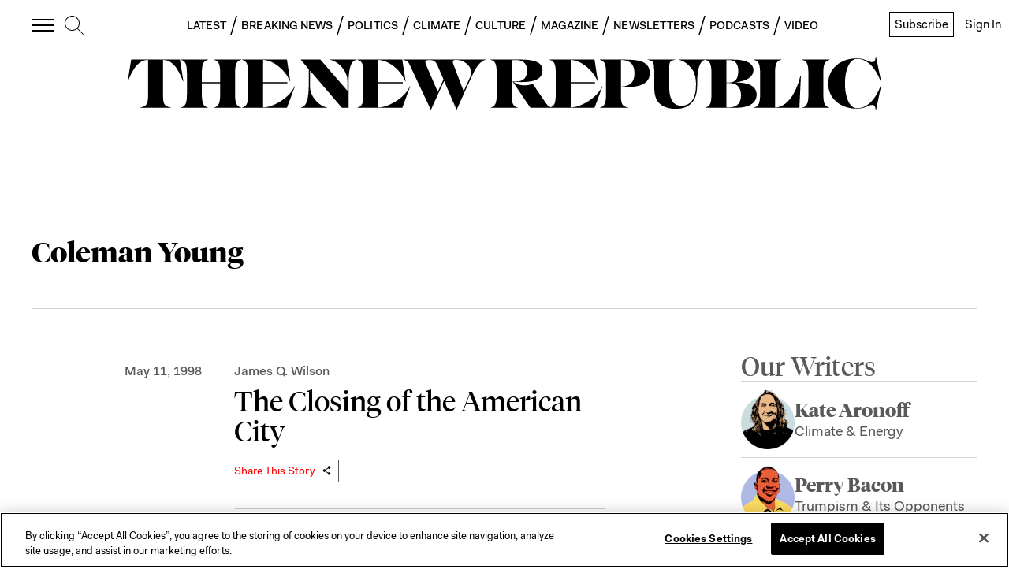

--- FILE ---
content_type: application/javascript
request_url: https://prism.app-us1.com/?a=612910576&u=https%3A%2F%2Fnewrepublic.com%2Ftags%2Fcoleman-young
body_size: 123
content:
window.visitorGlobalObject=window.visitorGlobalObject||window.prismGlobalObject;window.visitorGlobalObject.setVisitorId('b1dc220e-a6ab-4128-a68a-852c09c97922', '612910576');window.visitorGlobalObject.setWhitelistedServices('tracking', '612910576');